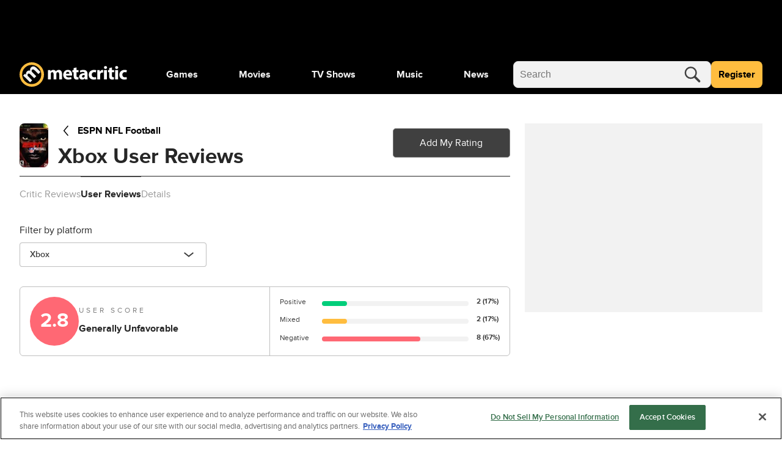

--- FILE ---
content_type: text/css
request_url: https://www.metacritic.com/a/neutron/css/PageArticle/PageGallery.0a2ed70.css
body_size: 4118
content:
.c-commerceBuyButton{display:inline-flex;letter-spacing:2px;-webkit-text-decoration:none!important;text-decoration:none!important;width:100%}.c-commerceBuyButton.o-button-primary{border-color:#09f!important}.c-commerceBuyButton.o-button-primary:hover{background:#fff!important;color:#09f!important}.c-commerceBuyButton.o-button-ghost:hover{background:transparent!important;border-color:transparent!important}.c-commerceBuyButton.o-button-secondary{border-color:#09f!important}.c-commerceBuyButton.o-button-secondary:hover{background:#09f!important;color:#fff!important}.c-shortcodeBuyButton{width:50%}@media(max-width:768px){.c-shortcodeBuyButton{flex:0 0 100%;width:auto}}.c-shortcodeChart{line-height:1.4;margin:2rem 0}.c-shortcodeChart_chartWrapper{overflow:auto}.c-shortcodeChart_chart{clear:both;font-size:14px;text-align:left;width:100%}.c-shortcodeChart_chart td,.c-shortcodeChart_chart th{border-left:1px solid #dbdbdb;border-right:1px solid #dbdbdb;padding:1rem;vertical-align:inherit}.c-shortcodeChart_chart td:first-child,.c-shortcodeChart_chart th:first-child{border-left:none}.c-shortcodeChart_chart td:last-child,.c-shortcodeChart_chart th:last-child{border-right:none}.c-shortcodeChart_chart td[colspan],.c-shortcodeChart_chart th[colspan]{text-align:center}.c-shortcodeChart_chart tr:nth-child(odd){background-color:hsla(0,0%,95%,.5)}.c-shortcodeChart_chart tr{border-bottom:1px solid #dbdbdb}.c-shortcodeChart_chart tr>*{padding-left:20px;padding-right:20px}.c-shortcodeChart_chart tr>:first-child{padding-left:0}.c-shortcodeChart_chart tfoot th,.c-shortcodeChart_chart thead th{font-weight:700}.c-shortcodeChart_chart tbody th{color:#262626;font-weight:400}.c-shortcodeChart_chart tbody tr:hover,.c-shortcodeChart_chart tfoot tr:hover{background:#eee;cursor:default}.c-shortcodeChart_chart tbody tr:hover td,.c-shortcodeChart_chart tbody tr:hover th,.c-shortcodeChart_chart tfoot tr:hover td,.c-shortcodeChart_chart tfoot tr:hover th{color:#262626}.c-shortcodeChart_test0{background-color:#000;background-color:#396803}.c-shortcodeChart_test1{background-color:#000;background-color:#549a04}.c-shortcodeChart_test2{background-color:#000;background-color:#6fcc05}.c-shortcodeChart_test3{background-color:#000;background-color:#8af90b}.c-shortcodeChart_test4{background-color:#000;background-color:#aefc54}.c-shortcodeChart_testcap0:before{background-color:#000;background-color:#396803}.c-shortcodeChart_testcap1:before{background-color:#000;background-color:#549a04}.c-shortcodeChart_testcap2:before{background-color:#000;background-color:#6fcc05}.c-shortcodeChart_testcap3:before{background-color:#000;background-color:#8af90b}.c-shortcodeChart_testcap4:before{background-color:#000;background-color:#aefc54}.c-shortcodeChart h2{align-items:baseline;color:#000;display:flex;font-size:12px;font-weight:700;justify-content:flex-start;letter-spacing:2px;line-height:15px;margin-bottom:5px;text-transform:uppercase}.c-shortcodeChart h2 span{font-size:1.25rem;line-height:2.125rem}.c-shortcodeChart h2:before{content:none}.c-shortcodeChart h2:after{background:#757575;content:"";display:block;flex:1;height:1px;min-width:50px;position:absolute;position:relative;width:auto}.c-shortcodePerfChart_basic_legend,.c-shortcodePerfChart_detailed_legend{border:1px solid #d8d8d8;line-height:1;padding:13px 20px}.c-shortcodePerfChart_basic_legend ul,.c-shortcodePerfChart_detailed_legend ul{display:inline-flex;flex-wrap:wrap}.c-shortcodePerfChart_basic_legend li,.c-shortcodePerfChart_detailed_legend li{align-items:center;display:inline-flex;line-height:2.2;margin-right:20px;white-space:nowrap}.c-shortcodePerfChart_basic_legend li:before,.c-shortcodePerfChart_detailed_legend li:before{content:"";display:block;flex:0 0 20px;height:20px;margin-right:10px;width:20px}.c-shortcodePerfChart_basic_score-num,.c-shortcodePerfChart_detailed_score-num{margin-left:30px;text-align:right}.c-shortcodePerfChart_basic_score-line,.c-shortcodePerfChart_detailed_score-line{background-color:#d8d8d8;border-radius:5px;height:4px;position:relative}.c-shortcodePerfChart_basic_score-line span,.c-shortcodePerfChart_detailed_score-line span{border-radius:5px;height:4px;left:0;position:absolute;top:0}.c-shortcodePerfChart_basic_score{grid-gap:6px 15px;align-items:center;display:grid;grid-template-columns:max-content 1fr max-content}@media(max-width:767px){.c-shortcodePerfChart_basic_score{grid-gap:0 15px}}.c-shortcodePerfChart_basic_score-title{margin-right:30px}@media(max-width:767px){.c-shortcodePerfChart_basic_score-title{grid-column:span 3;margin-right:0}.c-shortcodePerfChart_basic_score-line{grid-column:span 2}}.c-shortcodePerfChart_detailed_score{grid-gap:0 15px;align-items:center;display:grid;grid-template-columns:max-content 1fr max-content}.c-shortcodePerfChart_detailed_score-title{grid-column:span 3;margin-right:0}.c-shortcodePerfChart_detailed_score-line{grid-column:span 2}.c-shortcodeCodeSnippet{margin:2rem 0}.c-shortcodeCodeSnippet .juxtaposeContainer.ratio-3x4{margin:0 auto;position:relative}.c-shortcodeCodeSnippet .juxtaposeContainer.ratio-3x4:before{content:"";display:block;padding-top:133.3333333333%;width:100%}.c-shortcodeCodeSnippet .juxtaposeContainer.ratio-3x4>.content{bottom:0;left:0;position:absolute;right:0;top:0}.c-shortcodeCodeSnippet .juxtaposeContainer.ratio-4x3{margin:0 auto;position:relative}.c-shortcodeCodeSnippet .juxtaposeContainer.ratio-4x3:before{content:"";display:block;padding-top:75%;width:100%}.c-shortcodeCodeSnippet .juxtaposeContainer.ratio-4x3>.content{bottom:0;left:0;position:absolute;right:0;top:0}.c-shortcodeCodeSnippet .juxtaposeContainer.ratio-16x9{margin:0 auto;position:relative}.c-shortcodeCodeSnippet .juxtaposeContainer.ratio-16x9:before{content:"";display:block;padding-top:56.25%;width:100%}.c-shortcodeCodeSnippet .juxtaposeContainer.ratio-16x9>.content{bottom:0;left:0;position:absolute;right:0;top:0}.c-shortcodeCodeSnippet .juxtaposeContainer.ratio-9x16{margin:0 auto;position:relative}.c-shortcodeCodeSnippet .juxtaposeContainer.ratio-9x16:before{content:"";display:block;padding-top:177.7777777778%;width:100%}.c-shortcodeCodeSnippet .juxtaposeContainer.ratio-9x16>.content{bottom:0;left:0;position:absolute;right:0;top:0}.c-shortcodeCodeSnippet .juxtaposeContainer .juxtapose{height:100%;left:0;position:absolute;top:0}.c-commercePromo_contentContainer{width:calc(100% - 196px)}.c-commercePromo_imageContainer{background:#d8d8d8;height:140px;min-width:196px;overflow-y:hidden;width:196px}.c-commercePromo_link:hover{color:#fff}@media(max-width:767px){.c-commercePromo{flex-direction:column-reverse}.c-commercePromo_contentContainer,.c-commercePromo_imageContainer,.c-commercePromo_link{width:100%}}.c-shortcodeGallery{clear:both;contain:content;margin:30px 0;padding:30px 0;position:relative}.c-shortcodeGallery figure{height:100%;position:relative;z-index:0}.c-shortcodeGallery_icon{height:12px;width:19px}.c-shortcodeGallery a{position:relative}.c-shortcodeGallery_grid{grid-gap:5px;display:grid;grid-auto-flow:column;grid-template-columns:90fr 59fr;grid-template-rows:repeat(6,1fr)}@media(min-width:768px){.c-shortcodeGallery_grid{grid-gap:10px}}.c-shortcodeGallery_slide{grid-column:2;grid-row:span 2;max-height:75px;overflow:hidden;position:relative}@media(min-width:768px){.c-shortcodeGallery_slide{max-height:163px}}.c-shortcodeGallery_slide:first-of-type,.c-shortcodeGallery_slide:nth-of-type(2){grid-column:1;grid-row:span 3;max-height:114px}@media(min-width:768px){.c-shortcodeGallery_slide:first-of-type,.c-shortcodeGallery_slide:nth-of-type(2){max-height:250px}}.c-shortcodeGallery_slide:nth-of-type(2){align-self:flex-end}.c-shortcodeGallery_more{background:rgba(0,0,0,.5);color:#fff;height:100%;left:0;position:absolute;top:0;transition-duration:.2s;transition-property:all;transition-timing-function:ease;width:100%;z-index:2}@media(min-width:768px){.c-shortcodeGallery_more:hover{background:rgba(0,0,0,.6)}}.c-shortcodeGallery_more h3{width:100%}@media(min-width:768px){.c-shortcodeGallery_more h3{font-size:2.25rem}}.c-shortcodeIframe{line-height:0;margin:2rem 0}.c-shortcodeImage{margin:2rem 0}.c-shortcodeImage_image{overflow:hidden}.c-shortcodeImage_imageContainer{display:block;position:relative}.c-shortcodeImage_imageEnlarged{max-height:calc(100vh - 140px);max-width:calc(100vw - 80px)}.c-shortcodeImage_clickToEnlarge{align-items:center;bottom:20px;color:#fff;cursor:zoom-in;display:none;font-size:18px;font-weight:700;position:absolute;right:20px;text-shadow:0 1px 1px rgba(0,0,0,.8);z-index:2}.c-shortcodeImage_clickToEnlarge svg{fill:#fff;filter:drop-shadow(0 1px 1px rgba(0,0,0,.8));height:16px;margin-left:10px;width:16px}.c-shortcodeImage video{display:block;width:100%}.c-shortcodeImage figcaption{margin:1rem 0 1.5rem}.c-shortcodeImage figcaption p{display:inline;margin:0}.c-shortcodeImage.c-shortcodeImage-original{display:block}.c-shortcodeImage.c-shortcodeImage-original .c-shortcodeImage_imageContainer:before{content:"";display:block;padding-bottom:56.25vw;position:relative}.c-shortcodeImage.c-shortcodeImage-original .c-shortcodeImage_image{max-width:none;position:absolute;top:0;width:95vw}.c-shortcodeImage.c-shortcodeImage-original .c-shortcodeImage_clickToEnlarge{display:none}.c-shortcodeImage.c-shortcodeImage-original figcaption{display:block}.c-shortcodeImage.c-shortcodeImage-medium{margin-left:auto;margin-right:auto;max-width:370px}.c-shortcodeImage.c-shortcodeImage-medium .c-shortcodeImage_clickToEnlarge{bottom:15px;right:15px}.c-shortcodeImage.c-shortcodeImage-small{margin-left:auto;margin-right:auto;max-width:270px}.c-shortcodeImage.c-shortcodeImage-small .c-shortcodeImage_clickToEnlarge{bottom:5px;right:15px}.c-shortcodeImage.c-shortcodeImage-thumbnail{max-width:194px}.c-shortcodeImage.c-shortcodeImage-thumbnail .c-shortcodeImage_clickToEnlarge{bottom:5px;right:15px}.c-shortcodeImage.c-shortcodeImage-pullLeft,.c-shortcodeImage.c-shortcodeImage-pullRight{max-width:100%}@media(min-width:768px){.c-shortcodeImage{margin-top:.5rem}.c-shortcodeImage.c-shortcodeImage-original .c-shortcodeImage_image{width:90vw}.c-shortcodeImage.c-shortcodeImage-pullLeft.c-shortcodeImage-medium,.c-shortcodeImage.c-shortcodeImage-pullLeft.c-shortcodeImage-small,.c-shortcodeImage.c-shortcodeImage-pullRight.c-shortcodeImage-medium,.c-shortcodeImage.c-shortcodeImage-pullRight.c-shortcodeImage-small{max-width:calc(50% - 1.5rem)}.c-shortcodeImage-pullLeft:not(.c-shortcodeImage-original):not(.c-shortcodeImage-full-width):not(.c-shortcodeImage-large){float:left;margin-right:1.5rem}.c-shortcodeImage-pullRight:not(.c-shortcodeImage-original):not(.c-shortcodeImage-full-width):not(.c-shortcodeImage-large){float:right;margin-left:1.5rem}}@media(min-width:1024px){.c-shortcodeImage{margin:.5rem 0 3rem}.c-shortcodeImage_clickToEnlarge{display:flex}.c-shortcodeImage:not(.c-shortcodeImage-original) .c-shortcodeImage-enlargeable .c-shortcodeImage_image{cursor:zoom-in}.c-shortcodeImage.c-shortcodeImage-original .c-shortcodeImage_image{margin-left:calc(50% - 50vw);margin-right:calc(50% - 50vw);width:100vw}}.c-shortcodeInstagram{margin:2rem 0}.c-shortcodeLink:not(.c-shortcodeLink-active),.c-shortcodeLink:not(.c-shortcodeLink-active):hover{box-shadow:none;color:#262626}.c-shortcodeListicle a:hover{color:#000}.c-shortcodeListicle_buttonContainer{gap:1rem;overflow:hidden;text-overflow:ellipsis;white-space:nowrap}@media(min-width:768px){.c-shortcodeListicle_buttonContainer{flex-direction:row;gap:1.5rem}.c-shortcodeListicle_button{max-width:calc(50% - .75rem)}.c-shortcodeListicle_button:first-child{margin:0}}.c-shortcodeTwitterTweet{margin:2rem auto;max-width:648px}.c-shortcodeTwitterTweet iframe{width:100%}.c-shortcodeTwitterTweet blockquote{border-left:5px solid #d8d8d8;overflow:hidden;padding:0 1rem}.c-avLazyStickyVideo .c-avVideo{margin:0}.c-avLazyStickyVideo .c-avPluginsTitlePanel_title{display:none}@media(min-width:768px){.c-avLazyStickyVideo .c-avPluginsTitlePanel_title{display:block}}.c-avLazyStickyVideo-sticky{bottom:0;left:0;padding:15px;position:fixed;right:0;width:100%;z-index:5200000}@media(min-width:768px){.c-avLazyStickyVideo-sticky.t-alignCol8{left:calc(66.66667vw + .33333rem);width:calc(33.33333vw - 2.33333rem)}}@media(min-width:1440px){.c-avLazyStickyVideo-sticky.t-alignCol8{left:calc(216px + 1rem + 50vw);width:calc(432px - 1rem)}}@media(min-width:768px){.c-avLazyStickyVideo-sticky.t-alignCol7{left:calc(58.33333vw + .54167rem);width:calc(33.33333vw - 2.33333rem)}}@media(min-width:1440px){.c-avLazyStickyVideo-sticky.t-alignCol7{left:calc(108px + .875rem + 50vw);width:calc(432px - 1rem)}}.c-avLazyStickyVideo-sticky .c-avPluginsTitlePanel_title{display:none}@media(min-width:768px){.c-avLazyStickyVideo-sticky{bottom:1.5rem;left:auto;padding:0;right:auto;width:416px}.c-avLazyStickyVideo-sticky.t-stickyRight{right:1rem}}.c-avLazyStickyVideo .c-avPluginsTitlePanel_play{display:flex;width:auto}.c-avLazyStickyVideo .c-avPluginsTitlePanel_play>a{align-items:center;display:flex;padding-right:1rem}.c-avLazyStickyVideo_close{cursor:pointer;position:absolute;right:-12px;top:-12px;z-index:50}.c-avLazyStickyVideo_close_button{stroke:#fff;stroke-width:2px;background:#000;border:2px solid #fff;border-radius:50%;height:24px;padding:4px;pointer-events:all;width:24px}.c-CmsContent .c-avLazyStickyVideo{margin:0 0 1.5rem;min-height:192px}@media(min-width:768px){.c-CmsContent .c-avLazyStickyVideo{margin:0 0 1rem;min-height:420px}}.c-shortcodeVideo{margin:2rem 0}@media(min-width:1024px){.c-shortcodeVideo{margin:3rem 0}}.c-shortcodeYoutubeVideo{height:0;margin:2rem 0;overflow:hidden;padding-bottom:56.25%;position:relative;text-align:center;width:100%}.c-shortcodeYoutubeVideo iframe{height:100%;left:0;position:absolute;top:0;width:100%}.c-shortcodePinbox{margin:2rem 0}.c-shortcodePinbox h3,.c-shortcodePinbox h6{align-items:center;color:#262626;display:flex;font-size:12px;font-weight:700;justify-content:flex-start;letter-spacing:2px;line-height:15px;text-transform:uppercase}.c-shortcodePinbox h3 span,.c-shortcodePinbox h6 span{font-size:12px;line-height:15px;margin-right:5px}.c-shortcodePinbox ul{margin-top:25px;padding-bottom:2px}.c-shortcodePinbox ul li{font-weight:700;line-height:17px;margin-bottom:25px}.c-shortcodePinbox ul li:before{content:none}.c-shortcodePinbox ul li a{box-shadow:none;font-size:20px;line-height:30px}.c-shortcodePinbox ul li a img{display:none}.c-shortcodePinbox ul li:last-child{margin-bottom:0}.c-shortcodePullQuote{font-weight:300;padding:20px 0;position:relative;text-align:center}.c-shortcodePullQuote_quote{color:#09f}.c-shortcodePullQuote_author{margin-top:.25rem}.c-shortcodePullQuote:after{background:#fff;content:"";display:block;height:10px;left:50%;position:absolute;top:-5px;transform:translateX(-50%);width:60px;z-index:1}.c-shortcodePullQuote:before{color:#d8d8d8;content:"“";font-size:102px;left:0;position:absolute;text-align:center;top:6px;width:100%;z-index:2}.c-shortcodeRelatedLinks{margin:2rem 0}.c-shortcodeRelatedLinks .c-globalCarousel{width:100%}.c-shortcodeRelatedLinks .c-globalCarousel .c-articleSummary_description{font-weight:400}.c-shortcodeRelatedLinks_title{align-items:center;color:#262626;display:flex;justify-content:flex-start}.c-shortcodeRelatedLinks ul li{list-style:none}.c-shortcodeRelatedLinks ul li a{box-shadow:none}.c-shortcodeTextScore{font-size:1rem!important;height:2rem!important;width:2rem!important}.c-shortcodeTvObject{box-shadow:none!important}.c-shortcodeVimeoVideo{margin:2rem 0;text-align:center}.c-shortcodeVimeoVideo_container{height:0;margin-bottom:20px;overflow:hidden;padding-bottom:56.25%;position:relative;width:100%}.c-shortcodeVimeoVideo_container iframe{height:100%;left:0;position:absolute;top:0;width:100%}.c-CmsContent>*,.c-CmsContent>*>*{margin-top:0!important}.c-CmsContent,.c-CmsContent p{font-size:1.125rem;line-height:2rem;margin-bottom:1.5rem}@media(min-width:768px){.c-CmsContent,.c-CmsContent p{font-size:1.25rem;line-height:2.125rem}}.c-CmsContent li a,.c-CmsContent p a,.c-CmsContent table a:not(.c-globalButton a){box-shadow:0 2px 0 -1px #404040;color:#404040;-webkit-text-decoration:none;text-decoration:none}.c-CmsContent li a:hover,.c-CmsContent p a:hover,.c-CmsContent table a:not(.c-globalButton a):hover{box-shadow:none;color:gray}.c-CmsContent .c-CmsContent--container>ol,.c-CmsContent .c-CmsContent--container>ul{margin:0 0 1rem;padding:0 0 0 1.2rem}.c-CmsContent .c-CmsContent--container>ol li{list-style:decimal}.c-CmsContent .c-CmsContent--container>ul li{list-style:disc}.c-CmsContent .c-CmsContent--container>h1{font-size:2.25rem;line-height:3rem;margin-bottom:1rem}@media(max-width:1023px){.c-CmsContent .c-CmsContent--container>h1{font-size:1.75rem;line-height:2.375rem}}.c-CmsContent .c-CmsContent--container>h1 em{font-style:normal}.c-CmsContent .c-CmsContent--container>h2{font-size:1.5rem;line-height:2.25rem}@media(max-width:1023px){.c-CmsContent .c-CmsContent--container>h2{font-size:1.25rem;line-height:1.875rem}}.c-CmsContent .c-CmsContent--container>h3{font-size:1.25rem;line-height:2.125rem}@media(max-width:1023px){.c-CmsContent .c-CmsContent--container>h3{font-size:1.125rem;line-height:2rem}}.c-CmsContent .c-CmsContent--container>blockquote{border-left:5px solid #09f;font-weight:700;margin:1rem 0;padding-left:1rem}@media(min-width:1024px){.c-CmsContent .c-CmsContent--container>blockquote{margin:1.5rem 0}}.c-CmsContent .c-CmsContent--container>table{margin-bottom:2.5rem;width:100%}.c-CmsContent .c-CmsContent--container>table a:not(.c-globalButton a){font-weight:700}.c-CmsContent .c-CmsContent--container>table tr:nth-child(odd){background-color:hsla(0,0%,95%,.5)}@media(max-width:767px){.c-CmsContent .c-CmsContent--container>table tr{grid-gap:0;display:grid;gap:0;grid-template-columns:min-content 1fr;padding:1rem}.c-CmsContent .c-CmsContent--container>table tr td{padding:0}.c-CmsContent .c-CmsContent--container>table tr td:first-child{grid-row:1/span 5;min-width:2.5rem}.c-CmsContent .c-CmsContent--container>table tr td:not(:first-child){margin-left:.5rem}}.c-CmsContent .c-CmsContent--container>table td{font-size:1rem;line-height:1.5rem}@media(min-width:768px){.c-CmsContent .c-CmsContent--container>table td:first-child{padding:1rem 0 1rem 1rem}.c-CmsContent .c-CmsContent--container>table td:not(:first-child):not(:last-child){padding:1rem}.c-CmsContent .c-CmsContent--container>table td:last-child{padding:1rem 1rem 1rem 0}}.c-CmsContent .c-CmsContent--container>table td .c-globalButton a,.c-CmsContent .c-CmsContent--container>table td .c-trackScroll{width:100%}.c-CmsContent .c-CmsContent--container>table td .c-globalButton{margin-bottom:0;margin-top:.75rem;white-space:nowrap;width:100%}@media(min-width:768px){.c-CmsContent .c-CmsContent--container>table td .c-globalButton{margin-top:0}}.c-CmsContent .c-CmsContent--container>table td:first-child{width:1px}.c-CmsContent .c-CmsContent--container>table td:first-child a{margin-right:.5rem}@media(min-width:768px){.c-CmsContent .c-CmsContent--container>table td:first-child a{margin-right:0}}.c-CmsContent .giphy-embed{width:100%}@media print{li a,p a{box-shadow:0 2px 0 -1px #09f!important}}.c-socialSharebar{font-size:1.25rem}.c-socialSharebar_container{display:flex;padding:0}.c-socialSharebar_button{align-items:center;cursor:pointer;display:flex;justify-content:center}.c-socialSharebar a,.c-socialSharebar_icon{display:block;height:1em;width:1em}.c-socialSharebar--dropdown{background:#fff;border-radius:5px;box-shadow:0 10px 20px 0 rgba(0,0,0,.2);display:flex;font-size:1rem;padding:10px 20px;position:absolute;right:-10px;top:30px;z-index:3000000}.c-socialSharebar--dropdown .c-socialSharebar_container:after{background-color:#fff;border-radius:0 0 0 5px;clip-path:polygon(0 0,100% 100%,0 100%);content:"";height:1em;position:absolute;right:10px;top:-8px;transform:rotate(135deg);width:1em}.c-socialSharebar--dropdown .c-socialSharebar_button-facebook:hover svg{color:#1877f2}.c-socialSharebar--dropdown .c-socialSharebar_button-flipboard:hover svg{fill:#e12828}.c-socialSharebar--dropdown .c-socialSharebar_button-pinterest:hover svg{fill:#e60023}.c-socialSharebar--dropdown .c-socialSharebar_button-reddit:hover svg{fill:#ff4500}.c-socialSharebar--dropdown .c-socialSharebar_button-twitter:hover svg{fill:#1da1f2}.c-socialSharebar--dropdown .c-socialSharebar_button:last-child{margin-right:0}a{color:#000}a:focus,a:hover{color:gray}@keyframes g-fadeMenuInUp{0%{opacity:0;top:20px;visibility:hidden}1%{opacity:0;top:20px;visibility:visible}to{opacity:1;top:0;visibility:visible}}@keyframes g-fadeMenuOutDown{0%{left:auto;opacity:1;top:0;visibility:visible}99%{left:auto;opacity:0;top:20px;visibility:visible}to{left:auto;opacity:0;top:20px;visibility:hidden}}@keyframes g-fadeMenuInLeft{0%{left:20px;opacity:0;visibility:hidden}1%{left:20px;opacity:0;visibility:visible}to{left:0;opacity:1;visibility:visible}}@keyframes g-fadeMenuOutRight{0%{left:0;opacity:1;visibility:visible}99%{left:20px;opacity:0;visibility:visible}to{left:20px;opacity:0;visibility:hidden}}@keyframes g-fadeTriInUp{0%{bottom:-28px;opacity:0;visibility:hidden}1%{bottom:-28px;opacity:0;visibility:visible}to{bottom:-9px;opacity:1;visibility:visible}}@keyframes g-fadeTriOutDown{0%{bottom:-9px;opacity:1;visibility:visible}99%{bottom:-28px;opacity:0;visibility:visible}to{bottom:-28px;opacity:0;visibility:hidden}}.g-fill-gray80{fill:#404040}.g-text-xxsmall{font-size:.875rem;line-height:1.25rem}.g-text-xxxsmall{font-size:.75rem;line-height:1rem}.o-button{border-radius:.25rem;font-size:.875rem;font-weight:400;line-height:1.25rem;min-height:2.75rem;padding:0 1rem}.o-button-primaryGray{background-color:#f2f2f2;border:1px solid gray;color:#404040}.o-button-fullWidth{width:100%}.o-inlineScore{align-items:center;border-radius:.25rem;color:#404040;display:inline-flex;font-size:1.25rem;font-weight:700;height:2.5rem;justify-content:center;-webkit-text-decoration:none!important;text-decoration:none!important;width:2.5rem}.o-inlineScore-green{background:#00ce7a}.o-inlineScore-yellow{background:#ffbd3f}.o-inlineScore-red{background:#ff6874}.o-inlineScore-tbd{border:1px solid gray}.u-pointer{cursor:pointer}.c-socialShareButton{cursor:pointer;height:1rem;line-height:0;position:relative;width:1rem}.c-socialShareButton_container{position:relative}.c-socialShareButton_icon{height:1rem;margin:0;width:1rem}.c-socialShareButton-invertedAlways .c-socialShareButton_icon{fill:#fff}@media(min-width:768px){.c-socialShareButton-invertedMediumUp .c-socialShareButton_icon{fill:#fff}}